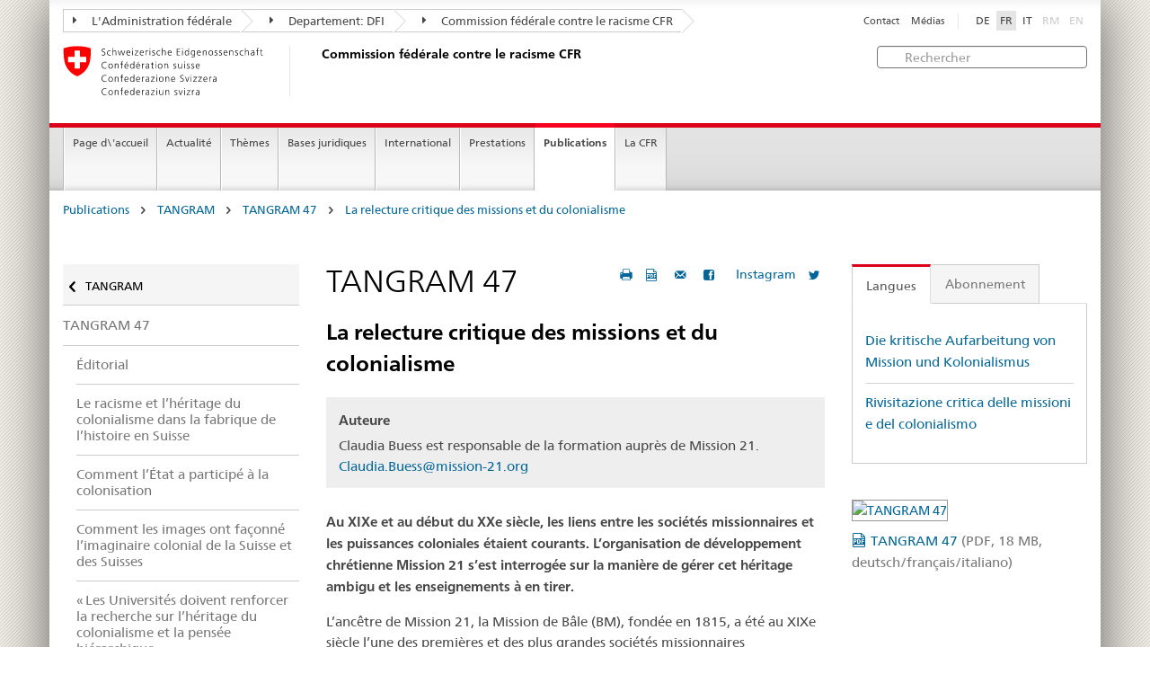

--- FILE ---
content_type: text/html
request_url: https://www.ekr.admin.ch/publications/f902.html
body_size: 11267
content:
<!DOCTYPE HTML>
<!-- GENERATOR - generation.internetal 8.10/EKR2015_2015010702:https://www.ekr.admin.ch:fr:902:20260203055359 -->
<HTML><HEAD>
<title>CFR : TANGRAM 47 - La relecture critique des missions et du colonialisme </title>

<META NAME="publisher" CONTENT="Commission fédérale contre le racisme CFR">
<META NAME="author" CONTENT="Commission fédérale contre le racisme CFR">
<META NAME="copyright" CONTENT="Commission fédérale contre le racisme CFR">
<META NAME="generator" CONTENT="generation.internetal 8.10/EKR2015_2015010702">
<META NAME="description" CONTENT="Au XIXe et au début du XXe siècle, les liens entre les sociétés missionnaires et les puissances coloniales étaient courants. L’organisation de développement chrétienne Mission 21 s’est ...">
<META NAME="robots" content="index,follow">
<META NAME="last-modified" CONTENT="2023-10-11">
<meta property="og:url" content="https://www.ekr.admin.ch/publications/f902.html" />
<meta property="og:type" content="article" />
<meta property="og:title" content="CFR : TANGRAM 47 - La relecture critique des missions et du colonialisme " />
<meta property="og:description" content="Au XIXe et au début du XXe siècle, les liens entre les sociétés missionnaires et les puissances coloniales étaient courants. L’organisation de développement chrétienne Mission 21 s’est ..." />
<META NAME="revisit-after" content="7 days">
<meta name="referrer" content="no-referrer">
<META NAME="language" CONTENT="fr">

<meta charset="utf-8">
<meta http-equiv="X-UA-Compatible" content="IE=edge">
<meta name="viewport" content="width=device-width, initial-scale=1">
<META NAME="language" CONTENT="fr">
<html lang="fr">
<liNK rel="stylesheet" href="/css/vendors.css">
<liNK rel="stylesheet" href="/css/admin.css">
<liNK rel="stylesheet" href="/css/admin_scm_20250612.css">
<style type="text/css">
blockquote::before{content:""}
blockquote::after{content:""}
</style>
<liNK rel="shortcut icon" href="/img/ico/favicon.ico">
<liNK rel="apple-touch-icon" sizes="57x57" href="/img/ico/apple-touch-icon-57x57.png">
<liNK rel="apple-touch-icon" sizes="114x114" href="/img/ico/apple-touch-icon-114x114.png">
<liNK rel="apple-touch-icon" sizes="72x72" href="/img/ico/apple-touch-icon-72x72.png">
<liNK rel="apple-touch-icon" sizes="144x144" href="/img/ico/apple-touch-icon-144x144.png">
<liNK rel="apple-touch-icon" sizes="60x60" href="/img/ico/apple-touch-icon-60x60.png">
<liNK rel="apple-touch-icon" sizes="120x120" href="/img/ico/apple-touch-icon-120x120.png">
<liNK rel="apple-touch-icon" sizes="76x76" href="/img/ico/apple-touch-icon-76x76.png">
<liNK rel="icon" type="image/png" href="/img/ico/favicon-96x96.png" sizes="96x96">
<liNK rel="icon" type="image/png" href="/img/ico/favicon-16x16.png" sizes="16x16">
<liNK rel="icon" type="image/png" href="/img/ico/favicon-32x32.png" sizes="32x32">
<meta name="msapplication-TileColor" content="#ffffff">
<meta name="msapplication-TileImage" content="/img/ico/mstile-144x144.png">
<meta name="msapplication-config" content="/img/ico/browserconfig.xml">
<!--[if lt IE 9]>
<script src="/js/html5shiv.js">
</SCRIPT>
<script src="/js/respond.min.js">
</SCRIPT>
<![endif]-->
<script>
(function(i,s,o,g,r,a,m){i['GoogleAnalyticsObject']=r;i[r]=i[r]||function(){
(i[r].q=i[r].q||[]).push(arguments)},i[r].l=1*new Date();a=s.createElement(o),
m=s.getElementsByTagName(o)[0];a.async=1;a.src=g;m.parentNode.insertBefore(a,m)
})(window,document,'script','https://www.google-analytics.com/analytics.js','ga');
ga('create', 'UA-64852589-1', 'auto');
ga('send', 'pageview');

</SCRIPT>
</head>

<body>
<div class="container container-main">

<header>
<div class="clearfix">
<nav class="navbar treecrumb pull-left">
<h2 class="sr-only">Orientation in the website</h2>
<ul class="nav navbar-nav">
<li class="dropdown">
<a href="https://www.admin.ch/gov/fr/accueil.html?lang=fr" class="dropdown-toggle"><span class="icon icon--right"></span> L'Administration fédérale</a>
</li>
<li class="dropdown">
<a href="https://www.edi.admin.ch/edi/fr/home.html" class="dropdown-toggle"><span class="icon icon--right"></span> Departement: DFI</a>
</li>
<li class="dropdown">
<a href="f100.html" class="dropdown-toggle"><span class="icon icon--right"></span> Commission fédérale contre le racisme CFR</a>
</li>
</ul>
</nav>
<section class="nav-services clearfix">
<h2>La relecture critique des missions et du colonialisme </h2>
<h2 class="sr-only">Language selection</h2>
<nav class="nav-lang">
<ul>
<li><a href="/publikationen/d902.html">DE</a></li>
<li><a class="active" href="/publications/f902.html">FR</a></li>
<li><a href="/pubblicazioni/i902.html">IT</a></li>
<li class="disabled">RM</li>
<li class="disabled">EN</li>
</ul>
</nav>
<nav class="nav-service">
<h2 class="sr-only">Services navigation</h2>
<ul>
<li><a href="/f367.html">Contact</a></li>
<li><a href="/f244.html">Médias</a></li>
</ul>
</nav>
</section>
</div>
<a href="https://www.ekr.admin.ch/page_d'accueil/f112.html" class="brand hidden-xs">
<img src="/img/logo-CH.svg" onerror="this.onerror=null; this.src='/img/logo-CH.png'" alt="Commission fédérale contre le racisme CFR">
<h1>Commission fédérale contre le racisme CFR</h1>
</a>
<form class="form-horizontal form-search pull-right" accept-charset="utf-8" action="/f513.html">
<h2 class="sr-only">Rechercher</h2>
<label for="search-field" class="sr-only">Rechercher:</label>
<input id="search-field" name="search" class="form-control search-field" type="text" placeholder="Rechercher">
</form>
</header>
<nav class="nav-main yamm navbar">
<h2 class="sr-only">Navigation</h2>
<!-- Mobile -->
<section class="nav-mobileSCM">
<div class="table-row">
<div class="nav-mobile-header">
<div class="table-row">
<span class="nav-mobile-logo"><a href="/page_d'accueil/f112.html"><img src="/img/swiss.svg" onerror="this.onerror=null; this.src='/img/swiss.png'" alt="Confederatio Helvetica"></a>
</span>
<a href="/page_d'accueil/f112.html"><h1>Commission fédérale contre le racisme CFR</h1></a>
</a>
</div>
</div>
<div class="table-cell dropdown">
<a href="#" class="nav-mobile-menu dropdown-toggle" data-toggle="dropdown"><span class="icon icon--menu"></span></a>
<div class="drilldown dropdown-menu" role="menu">
<div class="drilldown-container">
<nav class="nav-page-list">
<ul>
<a href="/publications/f108.html" class="icon icon--before icon--less">TANGRAM</a>
<li class=""><a href="/publications/f108/1383.html">TANGRAM 47</a></li>
<ul>
<ul>
<li><a href="/publications/f897.html">Éditorial</a></li>
<li><a href="/publications/f898.html">Le racisme et l’héritage du colonialisme dans la fabrique de l’histoire en Suisse</a></li>
<li><a href="/publications/f899.html">Comment l’État a participé à la colonisation</a></li>
<li><a href="/publications/f900.html">Comment les images ont façonné l’imaginaire colonial de la Suisse et des Suisses </a></li>
<li><a href="/publications/f901.html">« Les Universités doivent renforcer la recherche sur l’héritage du colonialisme et la pensée hiérarchique »</a></li><li class="active"><a href="/publications/f902.html">La relecture critique des missions et du colonialisme </a></li>
<li><a href="/publications/f903.html">Bande dessinée : des missionnaires romands au Mozambique</a></li>
<li><a href="/publications/f904.html">« La décolonisation des musées et des universités, une tâche colossale »</a></li>
<li><a href="/publications/f905.html">Initiative Bénin Suisse</a></li>
<li><a href="/publications/f906.html">Sur les traces du passé colonial de la Suisse</a></li>
<li><a href="/publications/f907.html">Vers la fin de « l’exceptionnalisme » suisse</a></li>
<li><a href="/publications/f908.html">Racisme, sexisme et colonialisme: pour une approche intersectionnelle de la résistance</a></li>
<li><a href="/publications/f909.html">La Ville de Neuchâtel fait la lumière sur son passé colonial</a></li>
<li><a href="/publications/f910.html">Héritage raciste et colonial dans l’espace public genevois</a></li>
<li><a href="/publications/f911.html">Zurich et son histoire coloniale</a></li>
<li><a href="/publications/f912.html">Sur les traces coloniales dans les villes suisses</a></li>
<li><a href="/publications/f913.html">Un site Internet pour découvrir la grande histoire du colonialisme à travers les petites histoires locales</a></li>
</ul>
</ul>
<a href="#" class="yamm-close-bottom"><span class="icon icon--top"></span></a>
</nav>
</div>
</div>
</div>
<div class="table-cell dropdown">
<a href="#" class="nav-mobile-menu dropdown-toggle" data-toggle="dropdown"><span class="icon icon--search"></span></a>
<div class="dropdown-menu" role="menu">
<form class="form">
<h2 class="sr-only">Rechercher</h2>
<label for="search-field-mobile" class="sr-only">Rechercher:</label>
<input id="search-field-mobile" class="form-control" type="text" placeholder="Rechercher">
<span class="icon icon--search"></span>
</form>
</div>
</div>
</div>
</section>
<!-- Non mobile The tab navigation -->
<ul class="nav navbar-nav nav-SCM"><li class="dropdown background_image_none"><a href="/page_d'accueil/f112.html" title="Page d\'accueil">Page d\'accueil</a></li>
<li class="dropdown yamm-fw">
<a href="#" class="dropdown-toggle" data-toggle="dropdown">Actualité</a>
<ul class="dropdown-menu" role="menu">
<li>
<div class="yamm-content container-fluid">
<div class="row">
<div class="col-sm-12"><a href="#" class="yamm-close icon icon--after icon--close pull-right">Fermer</a>
</div>
</div>
<div class="row">
<div class="col-sm-2"><h4><a href="/actualite/f940.html" title="Jubilé">Jubilé</a></h4>
</div>
<div class="col-sm-2"><h4><a href="/actualite/f244.html" title="Communiqués de presse">Communiqués de presse</a></h4>
</div>
<div class="col-sm-2"><h4><a href="/actualite/f109.html" title="Prises de position">Prises de position</a></h4>
</div>
<div class="col-sm-2"><h4><a href="/actualite/f258.html" title="Procédures de consultation">Procédures de consultation</a></h4>
</div>
<div class="col-sm-2"><h4><a href="/actualite/f214.html" title="Manifestations">Manifestations</a></h4>
<ul>
<li><a href="/actualite/f541.html" title="Campagnes">Campagnes</a></li>
<li><a href="/actualite/f579.html" title="Semaine contre le racisme">Semaine contre le racisme</a></li>
<li><a href="/actualite/f230.html" title="Colloques">Colloques</a></li>
</ul>
</div>
</div>
</p><p><br>
<a href="#" class="yamm-close-bottom"><span class="icon icon--top"></span></a>
</div>
</li>
</ul>
</li>
<li class="dropdown yamm-fw">
<a href="#" class="dropdown-toggle" data-toggle="dropdown">Thèmes</a>
<ul class="dropdown-menu" role="menu">
<li>
<div class="yamm-content container-fluid">
<div class="row">
<div class="col-sm-12"><a href="#" class="yamm-close icon icon--after icon--close pull-right">Fermer</a>
</div>
</div>
<div class="row">
<div class="col-sm-2"><h4><a href="/themes/f260.html" title="Définitions">Définitions</a></h4>
<ul>
<li><a href="/themes/f123.html" title="Racisme">Racisme</a></li>
<li><a href="/themes/f502.html" title="Discrimination">Discrimination</a></li>
<li><a href="/themes/f125.html" title="Antisémitisme">Antisémitisme</a></li>
<li><a href="/themes/f126.html" title="Hostilité envers les musulmans ">Hostilité envers les musulmans </a></li>
<li><a href="/themes/f127.html" title="Racisme anti-Noirs">Racisme anti-Noirs</a></li>
<li><a href="/themes/f129.html" title="Antitsiganisme">Antitsiganisme</a></li>
<li><a href="/themes/f128.html" title="Xénophobie">Xénophobie</a></li>
</ul>
</div>
<div class="col-sm-2"><h4><a href="/themes/f133.html" title="Domaines de vie">Domaines de vie</a></h4>
<ul>
<li><a href="/themes/f134.html" title="Monde du travail">Monde du travail</a></li>
<li><a href="/themes/f135.html" title="Logement">Logement</a></li>
<li><a href="/themes/f140.html" title="Services publics et privés">Services publics et privés</a></li>
<li><a href="/themes/f136.html" title="Loisirs">Loisirs</a></li>
<li><a href="/themes/f137.html" title="Espace public">Espace public</a></li>
<li><a href="/themes/f139.html" title="Médias et internet">Médias et internet</a></li>
<li><a href="/themes/f141.html" title="Naturalisation">Naturalisation</a></li>
</ul>
</div>
</div>
</p><p><br>
<a href="#" class="yamm-close-bottom"><span class="icon icon--top"></span></a>
</div>
</li>
</ul>
</li>
<li class="dropdown yamm-fw">
<a href="#" class="dropdown-toggle" data-toggle="dropdown">Bases juridiques</a>
<ul class="dropdown-menu" role="menu">
<li>
<div class="yamm-content container-fluid">
<div class="row">
<div class="col-sm-12"><a href="#" class="yamm-close icon icon--after icon--close pull-right">Fermer</a>
</div>
</div>
<div class="row">
<div class="col-sm-2"><h4><a href="/bases_juridiques/f144.html" title="Droit international public">Droit international public</a></h4>
<ul>
<li><a href="/bases_juridiques/f160.html" title="Procédure de communication individuelle">Procédure de communication individuelle</a></li>
</ul>
</div>
<div class="col-sm-2"><h4><a href="/bases_juridiques/f601.html" title="Droit constitutionnel">Droit constitutionnel</a></h4>
</div>
<div class="col-sm-2"><h4><a href="/bases_juridiques/f154.html" title="Droit pénal">Droit pénal</a></h4>
<ul>
<li><a href="/bases_juridiques/f155.html" title="Contexte">Contexte</a></li>
<li><a href="/bases_juridiques/f559.html" title="Pourquoi avons-nous besoin de la norme anti-discrimination?">Pourquoi avons-nous besoin de la norme anti-discrimination?</a></li>
<li><a href="/bases_juridiques/f181.html" title="FAQ">FAQ</a></li>
</ul>
</div>
<div class="col-sm-2"><h4><a href="/bases_juridiques/f507.html" title="Droit civil">Droit civil</a></h4>
</div>
<div class="col-sm-2"><h4><a href="/bases_juridiques/f264.html" title="Protection juridique">Protection juridique</a></h4>
<ul>
<li><a href="/bases_juridiques/f266.html" title="Possibilité de recours au CERD ">Possibilité de recours au CERD </a></li>
</ul>
</div>
</div>
</p><p><br>
<a href="#" class="yamm-close-bottom"><span class="icon icon--top"></span></a>
</div>
</li>
</ul>
</li>
<li class="dropdown yamm-fw">
<a href="#" class="dropdown-toggle" data-toggle="dropdown">International</a>
<ul class="dropdown-menu" role="menu">
<li>
<div class="yamm-content container-fluid">
<div class="row">
<div class="col-sm-12"><a href="#" class="yamm-close icon icon--after icon--close pull-right">Fermer</a>
</div>
</div>
<div class="row">
<div class="col-sm-2"><h4><a href="/international/f232.html" title="ONU">ONU</a></h4>
<ul>
<li><a href="/international/f607.html" title="Recommandations du CERD">Recommandations du CERD</a></li>
</ul>
</div>
<div class="col-sm-2"><h4><a href="/international/f234.html" title="Conseil de l’Europe">Conseil de l’Europe</a></h4>
<ul>
<li><a href="/international/f609.html" title="Recommandations de l'ECRI">Recommandations de l'ECRI</a></li>
</ul>
</div>
<div class="col-sm-2"><h4><a href="/international/f237.html" title="OSCE">OSCE</a></h4>
</div>
</div>
</p><p><br>
<a href="#" class="yamm-close-bottom"><span class="icon icon--top"></span></a>
</div>
</li>
</ul>
</li>
<li class="dropdown yamm-fw">
<a href="#" class="dropdown-toggle" data-toggle="dropdown">Prestations</a>
<ul class="dropdown-menu" role="menu">
<li>
<div class="yamm-content container-fluid">
<div class="row">
<div class="col-sm-12"><a href="#" class="yamm-close icon icon--after icon--close pull-right">Fermer</a>
</div>
</div>
<div class="row">
<div class="col-sm-2"><h4><a href="/prestations/f384.html" title="Agenda politique du racisme">Agenda politique du racisme</a></h4>
<ul>
<li><a href="/prestations/f546.html" title="Session d'automne 2025">Session d'automne 2025</a></li>
<li><a href="/prestations/f545.html" title="Session spéciale 2025">Session spéciale 2025</a></li>
<li><a href="/prestations/f543.html" title="Session d'été 2025">Session d'été 2025</a></li>
<li><a href="/prestations/f526.html" title="Session de printemps 2025">Session de printemps 2025</a></li>
<li><a href="/prestations/f544.html" title="Session d'hiver 2024">Session d'hiver 2024</a></li>
</ul>
</div>
<div class="col-sm-2"><h4><a href="/prestations/f269.html" title="Recueil de cas juridiques">Recueil de cas juridiques</a></h4>
<ul>
<li><a href="/prestations/f272.html" title="Vue d’ensemble statistique">Vue d’ensemble statistique</a></li>
<li><a href="/prestations/f373.html" title="Recherche">Recherche</a></li>
<li><a href="/prestations/f509.html" title="Aide">Aide</a></li>
</ul>
</div>
<div class="col-sm-2"><h4><a href="/prestations/f508.html" title="Conseils juridiques">Conseils juridiques</a></h4>
<ul>
<li><a href="/prestations/f838.html" title="Guide juridique en ligne">Guide juridique en ligne</a></li>
</ul>
</div>
<div class="col-sm-2"><h4><a href="/prestations/f259.html" title="Réseau de centres de conseil pour les victimes du racisme">Réseau de centres de conseil pour les victimes du racisme</a></h4>
</div>
<div class="col-sm-2"><h4><a href="/prestations/f420.html" title="Médiation">Médiation</a></h4>
</div>
</div>
</p><p><br>
<a href="#" class="yamm-close-bottom"><span class="icon icon--top"></span></a>
</div>
</li>
</ul>
</li>
<li class="dropdown yamm-fw current">
<a href="#" class="dropdown-toggle" data-toggle="dropdown">Publications</a>
<ul class="dropdown-menu" role="menu">
<li>
<div class="yamm-content container-fluid">
<div class="row">
<div class="col-sm-12"><a href="#" class="yamm-close icon icon--after icon--close pull-right">Fermer</a>
</div>
</div>
<div class="row">
<div class="col-sm-2"><h4><a href="/publications/f108.html" title="TANGRAM">TANGRAM</a></h4>
<ul>
<li><a href="/publications/f548.html" title="Abonnement TANGRAM">Abonnement TANGRAM</a></li>
</ul>
</div>
<div class="col-sm-2"><h4><a href="/publications/f107.html" title="Études">Études</a></h4>
</div>
<div class="col-sm-2"><h4><a href="/publications/f839.html" title="Dossiers thématiques">Dossiers thématiques</a></h4>
</div>
<div class="col-sm-2"><h4><a href="/publications/f602.html" title="Monitorage national">Monitorage national</a></h4>
</div>
<div class="col-sm-2"><h4><a href="/publications/f110.html" title="Rapports annuels">Rapports annuels</a></h4>
</div>
<div class="col-sm-2 clearboth"><h4><a href="/publications/f892.html" title="Newsletter de la CFR">Newsletter de la CFR</a></h4>
</div>
<div class="col-sm-2"><h4><a href="/publications/f119.html" title="Autres publications">Autres publications</a></h4>
</div>
</div>
</p><p><br>
<a href="#" class="yamm-close-bottom"><span class="icon icon--top"></span></a>
</div>
</li>
</ul>
</li>
<li class="dropdown yamm-fw">
<a href="#" class="dropdown-toggle" data-toggle="dropdown">La CFR</a>
<ul class="dropdown-menu" role="menu">
<li>
<div class="yamm-content container-fluid">
<div class="row">
<div class="col-sm-12"><a href="#" class="yamm-close icon icon--after icon--close pull-right">Fermer</a>
</div>
</div>
<div class="row">
<div class="col-sm-2"><h4><a href="/la_cfr/f598.html" title="Portrait">Portrait</a></h4>
</div>
<div class="col-sm-2"><h4><a href="/la_cfr/f159.html" title="Mandat">Mandat</a></h4>
</div>
<div class="col-sm-2"><h4><a href="/la_cfr/f599.html" title="Domaines d'activités prioritaires">Domaines d'activités prioritaires</a></h4>
</div>
<div class="col-sm-2"><h4><a href="/la_cfr/f291.html" title="Composition">Composition</a></h4>
</div>
<div class="col-sm-2"><h4><a href="/la_cfr/f292.html" title="Secrétariat">Secrétariat</a></h4>
</div>
<div class="col-sm-2 clearboth"><h4><a href="https://portal.collab.admin.ch/sites/301-e-collaboration/SitePages/Homepage.aspx" title="e-collaboration" target="_blank">e-collaboration</a></h4>
</div>
<div class="col-sm-2"><h4><a href="/la_cfr/f367.html" title="Contact">Contact</a></h4>
</div>
</div>
</p><p><br>
<a href="#" class="yamm-close-bottom"><span class="icon icon--top"></span></a>
</div>
</li>
</ul>
</li>
</ul>
</nav>
<section class="nav-SCM-print">
Page d\'accueil | Actualité | Thèmes | Bases juridiques | International | Prestations | <b>Publications</b> | La CFR
</section>
<div class="container-fluid">
<div class="row">
<div class="col-sm-12">
<ol class="breadcrumb">
<li><a href="/publications/f113.html">Publications</a></li> <span class="icon icon--greater"></span>
<li><a href="/publications/f108.html">TANGRAM</a></li> <span class="icon icon--greater"></span>
<li><a href="/publications/f108/1383.html">TANGRAM 47</a></li> <span class="icon icon--greater"></span>
<li><a href="/publications/f902.html">La relecture critique des missions et du colonialisme </a></li>
</ol>
</div>
</div>
</div>
<br>
<div class="container-fluid">
<div class="row">
<div class="col-sm-8 col-sm-push-4 col-md-9 col-md-push-3">
<div class="row">
<div class="col-md-8">
<div class="list-group" style="float:right; width:60%; height:20px">
<div class="DIVexports">
<a class="icon icon--before icon--twitter pull-right marginleft10" href="https://twitter.com/share?url=https://www.ekr.admin.ch/publications/f902.html" target="_blank"></a>
<a class="icon icon--before icon--instagram pull-right marginleft10" href="https://www.instagram.com/ekr_cfr/" target="_blank" title="">Instagram</a>
<a class="icon icon--before icon--facebook pull-right marginleft10" href="https://www.facebook.com/sharer.php?u=https://www.ekr.admin.ch/publications/f902.html" target="_blank"></a>
<a href="mailto:Insérer adresse e-mail?subject=Insérer adresse e-mail&body=Voici une page tirée de la revue TANGRAM qui pourrait vous intéresser:%0d%0a%0d%0aLa relecture critique des missions et du colonialisme %0d%0ahttps://www.ekr.admin.ch/f902.html%0d%0a%0d%0aLa Commission fédérale contre le racisme (CFR) publie deux fois par an TANGRAM, une revue spécialisée dans l’étude et l’analyse du racisme en Suisse. " class="icon icon--before icon--message pull-right marginleft10" title="Envoyer par e-mail"></a>
<a href="/pdf/TANGRAM_47.pdf#page=52" target="_blank" class="icon icon--before icon--pdf pull-right marginleft10" title="PDF"></a>
<a href="#" onclick="window.print()" class="icon icon--before icon--print pull-right"></a>
</div>
</div>
<h1>TANGRAM 47</h1><h1 class="h1_tangram">La relecture critique des missions et du colonialisme </h1><div style="padding: 1em 1em 0.1em 1em; background:#eeeeee; margin-bottom:1.8em"><p style="margin-bottom:5px"><b>Auteure</b></p><p>Claudia Buess est responsable de la formation auprès de Mission 21. <a href="mailto:Claudia.Buess@mission-21.org" onmouseover="window.status='Claudia.Buess@mission-21.org';" onMouseOut="window.status=''">Claudia.Buess@mission-21.org</a><p>
</div><p class="lead">Au XIXe et au début du XXe siècle, les liens entre les sociétés missionnaires et les puissances coloniales étaient courants. L’organisation de développement chrétienne Mission 21 s’est interrogée sur la manière de gérer cet héritage ambigu et les enseignements à en tirer.</p><div class="clearboth"><p>L’ancêtre de Mission 21, la Mission de Bâle (BM), fondée en 1815, a été au XIXe siècle l’une des premières et des plus grandes sociétés missionnaires évangéliques d’Europe et a édifié des églises chrétiennes dans divers pays d’Afrique et d’Asie. Afin d’apporter des réponses pour le temps présent, nous avons voulu porter un regard nuancé sur ce passé complexe.</p><p>L’histoire de l’activité missionnaire européenne dans le monde montre autant d’exemples de rencontre respectueuse que d’arrogance eurocentriste, voire de comportement raciste. La relation complexe entre missions et colonialisme a varié tant en fonction du contexte historique et géographique que de l’attitude individuelle des acteurs. Par exemple, vers 1828, la BM entendait étendre ses efforts missionnaires sur la Côte-de-l’Or, l’actuel Ghana, jusque dans le royaume Ashanti à l’intérieur du pays (1). Elle n’a guère eu de succès au départ (2) et espérait que l’empire britannique ne se contenterait pas de coloniser la côte du Ghana, mais aussi l’intérieur du pays, protégeant ainsi les nouvelles communautés chrétiennes. Elle a même envoyé en 1865 le missionnaire Elias Schrenk comme lobbyiste à la Chambre des communes, mais sans succès. Ce n’est qu’après de longs troubles guerriers que les Britanniques, en 1874, ont vaincu le roi Ashanti et établi formellement leur domination coloniale à l’intérieur des terres de la Côte-de-l’Or. Cette défaite a été traumatisante pour les Ashanti et leur empire fédéré s’est morcelé en provinces locales, certaines indépendantes, comme la province du Kwawu, qui autorisa la BM à exercer son activité missionnaire sur son territoire, au centre de l’actuel Ghana.</p><p>Cet exemple illustre la forte imbrication qui existait, au XIXe et au début du XXe siècle, entre les sociétés missionnaires et les puissances coloniales, les missionnaires profitant de la sécurité et de la stabilité des structures de pouvoir coloniales. Les missions et les États coloniaux pouvaient poursuivre leurs objectifs sans soutien réciproque, mais la coopération offrait tant aux unes qu’aux autres de plus grands avantages. On voit ici que la BM n’a sollicité la protection de l’empire britannique que lorsque l’évangélisation des autochtones s’est heurtée à la résistance des Ashanti. On voit aussi à quel point elle disposait d’un bon réseau international, y compris sur le plan politique, puisqu’elle a même pu défendre devant la Chambre des communes britannique ses intérêts de société missionnaire suisse. Selon l’historien Peter Haenger, les missionnaires étaient « conscients de l’alliance contre-nature de la Bible et des canons [...], mais n’en éprouvaient pas la moindre culpabilité ». Ils se voyaient, notamment, comme le visage moral de la colonisation. </p>
</div>
<div class="div-h2"><h4>Mission de conversion et de civilisation</h4>
</div><div class="clearboth"><p>Comme beaucoup d’autres, la Mission de Bâle s’était aussi donné pour la Côte-de-l’Or une mission civilisatrice. En particulier, l’« éducation au travail » que pratiquaient les missionnaires était censée transmettre les valeurs de la civilisation chrétienne. Une conversion au christianisme, considéré comme un niveau de civilisation supérieur, n’était selon eux possible qu’en lien avec une vie « laborieuse » et abstinente suivant les préceptes des sociétés missionnaires, qui prônaient également des valeurs telles que la propreté, la morale, la décence vestimentaire, une répartition donnée des rôles entre les sexes, etc. Les missionnaires agissaient en représentants convaincus d’une religion et d’une culture protestantes propres à l’Europe de l’Ouest, qu’ils jugeaient supérieures. Leur enseignement scolaire fondé sur la Bible était, entre autres, un outil essentiel pour convertir le plus rapidement possible les écoliers au christianisme. Selon l’historienne Karolin Wetjen, mission de conversion et mission de civilisation étaient pratiquement indissociables et véhiculaient des valeurs spécifiquement chrétiennes et européennes.</p><p>En contrepartie, l’éducation scolaire missionnaire, qui transmettait des compétences de base européennes comme la lecture et l’écriture, a permis à la population indigène de s’élever socialement au sein des structures administratives coloniales, dans le commerce international ou dans l’industrie coloniale. Les écoles missionnaires ont en définitive donné naissance à une classe d’intellectuels, dont les représentants se sont révoltés contre le colonialisme et ont conduit au XXe siècle leur pays à l’indépendance (on peut citer, comme exemples célèbres, Nelson Mandela ou Kwame Nkrumah). L’action missionnaire apparaît donc clairement ambivalente. </p>
</div>
<div class="div-h2"><h4>Documentation des cultures locales</h4>
</div><div class="clearboth"><p>Il existe aussi de nombreux exemples de rencontre respectueuse, notamment dans le domaine du transfert culturel : les missionnaires ont documenté les sociétés et les cultures locales par les écrits et la photographie. Anna Wuhrmann, active au Cameroun pour la BM de 1911 à 1915, est une de ces photographes ayant fait preuve de respect. Sur la Côte-de-l’Or comme dans de nombreuses autres régions, les missionnaires ont rédigé avec leurs collaborateurs locaux des traductions de la Bible en langues indigènes ainsi que des dictionnaires de langues transmises oralement. D’un point de vue actuel, ils ont ainsi contribué de façon déterminante à la transmission du savoir (oral) sur les biens culturels matériels et immatériels de ces peuples. Les photographies et autres documents historiques de la BM, que Mission 21 conserve dans ses archives de recherche, sont, pour de nombreux chercheurs de pays d’Afrique et d’Asie, des sources écrites et visuelles – très convoitées en raison de leur rareté – de leur propre histoire.</p><p>Cependant, là aussi, l’histoire révèle toute son ambivalence et sa complexité. Car les rapports réguliers que les missionnaires rédigent par la suite à Bâle pour solliciter des dons et qui sont diffusés dans des revues et des tracts destinés au public germanophone font certes état de pays et de sociétés inconnus, mais ils sont souvent écrits dans une perspective eurocentriste et présentent le missionnaire blanc chrétien, sa culture et sa religion comme supérieurs. Nous trouvons des jugements de valeur de ce type, ou des dévalorisations de l’autre, cet « inconnu », dans les revues missionnaires historiques, qui opposaient par exemple les chrétiens aux « païens » ou les « civilisés » à ceux qui ne le seraient pas. Ces publications diffusaient parfois des représentations discriminatoires et racistes des personnes issues de cultures extra-européennes. On y trouve aussi des descriptions dévalorisantes de croyances, de structures sociales et de pratiques culturelles locales qu’il importerait de remplacer par la foi chrétienne. C’est là une forme d’impérialisme culturel qui, à partir du milieu du XIXe siècle, a trouvé une autre expression dans ce qu’il est convenu d’appeler le racisme scientifique. Quand bien même les missionnaires défendaient des opinions largement répandues à l’époque, nous avons à cet égard, en tant qu’ancienne société missionnaire, une douloureuse responsabilité historique envers nos partenaires dans les régions concernées. Car les effets structurels de cette distinction discriminatoire entre l’« Occident » et le « reste du monde » se font sentir aujourd’hui encore.</p>
</div>
<div class="div-h2"><h4>Dialogue avec les chercheurs africains et asiatiques</h4>
</div><div class="clearboth"><p>Mission 21 estime qu’il est de sa responsabilité d’analyser scientifiquement cet héritage historique et de réfléchir de façon transparente à sa signification présente. Par sa gestion des archives de la Mission de Bâle, Mission 21 apporte depuis des décennies une importante contribution à la recherche sur les effets culturels, sociaux et politiques de l’activité missionnaire dans le monde, comme en témoigne une longue liste de travaux de recherche réalisés sur tous les continents.</p><p>À partir de 2021, Mission 21 a organisé en outre une série de webinaires publics proposant une analyse scientifique critique de l’histoire complexe et de l’héritage de la Mission de Bâle dans le contexte du colonialisme (cf. <a href="http://www.mission-21" target="_blank">www.mission-21</a>.org/mission-colonialism-revisited). À cet égard, le dialogue avec les chercheurs des anciennes régions missionnaires d’Afrique et d’Asie est essentiel pour comprendre comment les structures de pouvoir inégalitaires, le racisme et la discrimination ont été façonnés historiquement et persistent aujourd’hui encore dans les relations avec nos organisations partenaires en Afrique, en Asie et en Amérique latine. Il importe qu’il en résulte un processus d’apprentissage et d’action qui ne répète pas les erreurs du passé, mais renforce les indéniables aspects positifs du travail missionnaire réalisé par le passé, tels que les échanges entre les cultures et la solidarité planétaire.</p><p>Telle est notre approche, en tant que communauté d’apprentissage internationale, dans des forums d’échange sur des sujets tels que les déséquilibres de pouvoir dans la coopération au développement ou le racisme dans l’Église. Elle implique aussi de réfléchir à notre position privilégiée d’employés blancs, en majorité européens, d’une ONG issue d’un pays occidental industrialisé, qui profite également de l’exploitation économique et culturelle des sociétés du Sud. C’est par un dialogue continu que nous pourrons nous rapprocher de notre but, celui de sociétés pacifiques et inclusives pour un développement durable, conformément aux objectifs de l’ONU (ODD 16+). À cette fin, il est essentiel d’entretenir des relations équitables et durables avec nos partenaires des pays d’Afrique, d’Asie et d’Amérique latine. </p>
</div>
<div class="div-h2"><h4>Bibliographie</h4>
</div><div class="clearboth"><p>Haenger, Peter. Die Basler Mission im Spannungsbereich afrikanischer Integrationsversuche und europäischer Kolonialpolitik. 1989.</p><p>Wetjen, Karolin. Mission und Zivilisierung. Koloniale Grenzziehungen des Religiösen um 1900. Referat am Webinar von Mission 21. 19.5.2022</p><p><a href="https://www.mission-21.org/fileadmin/Webseite_Mission_21/Bildungsangebot/Veranstaltungen_Archiv/Mission_und_Zivilisierung.pdf" target="_blank">https://www.mission-21.org/fileadmin/Webseite_Mission_21/Bildungsangebot/Veranstaltungen_Archiv/Mission_und_Zivilisierung.pdf</a></p><p><a href="https://www.mission-21.org/was-wir-tun/forschung/forschungsarchiv/" target="_blank">https://www.mission-21.org/was-wir-tun/forschung/forschungsarchiv/</a> </p>
</div>
<div class="div-h2"><h4>Notes</h4>
</div><div class="clearboth"><p>(1) Les Ashanti formaient alors depuis deux siècles en Afrique de l’Ouest un empire fédérant 60 villes-États, dont le chef suprême était l’Asantehene, ou roi des Ashanti. Ils résistèrent à l’invasion de la couronne britannique.</p><p>(2) Le roi Ashanti et nombre de ses princes ont vu dans la mission une influence culturelle étrangère, car la doctrine missionnaire prônait l’abolition de la polygamie, de l’esclavage et des mises à mort rituelles, ce qui aurait bouleversé de fond en comble le système juridique et économique de la société Ashanti. Néanmoins, certains autochtones se sont convertis au christianisme et se sont regroupés en paroisses chrétiennes.</p>
</div>
<div class="clearboth paddingtop25px">
<p><small><a href="#" class="icon icon--before icon--power">Début de la page</a></small></p>
</div>
</div>
<div class="col-md-4">
<ul class="nav nav-tabs">
<li class="active"><a href="#tab" data-toggle="tab">Langues</a></li>
<li><a href="/publications/f548.html">Abonnement</a></li>
</ul>
<div class="tab-content tab-border">
<p class="margintop06"><a href="/d902.html" title="Die kritische Aufarbeitung von Mission und Kolonialismus ">Die kritische Aufarbeitung von Mission und Kolonialismus </a><hr><p class="margintop06"><a href="/i902.html" title="Rivisitazione critica delle missioni e del colonialismo ">Rivisitazione critica delle missioni e del colonialismo </a>
</div>
<br>
<figure><div style="width:50%">
<a href="/pdf/TANGRAM_47.pdf#page=52" target="_blank"><img src="/abbc/2023_TANGRAM_Cover.png" title="Cover_TANGRAM_41.jpg" alt="TANGRAM 47" class="shop-detail-image"></a>
</div>
<p class="margintop06"><span class="text-dimmed lineheight16"> <a href="/pdf/TANGRAM_47.pdf#page=52" class="icon icon--before icon--pdf lineheight16" target="_blank">TANGRAM 47 <span class="text-dimmed lineheight16">(PDF, 18 MB, deutsch/fran&ccedil;ais/italiano)</span></a></span></a>
</p></figure>
</div>
</div>
</div>
<div class="col-sm-4 col-sm-pull-8 col-md-3 col-md-pull-9 drilldown">
<div class="drilldown-container">
<nav class="nav-page-list">
<a href="#" class="icon icon--before icon--less visible-xs">Back to parent</a>
<a href="/publications/f108.html"
class="icon icon--before icon--less upmenu"> TANGRAM</a>
<ul>
<li class=""><a href="/publications/f108/1383.html">TANGRAM 47</a></li>
<ul class="einzug">
<li><a href="/publications/f897.html">Éditorial</a></li>
<li><a href="/publications/f898.html">Le racisme et l’héritage du colonialisme dans la fabrique de l’histoire en Suisse</a></li>
<li><a href="/publications/f899.html">Comment l’État a participé à la colonisation</a></li>
<li><a href="/publications/f900.html">Comment les images ont façonné l’imaginaire colonial de la Suisse et des Suisses </a></li>
<li><a href="/publications/f901.html">« Les Universités doivent renforcer la recherche sur l’héritage du colonialisme et la pensée hiérarchique »</a></li><li class="active"><a href="/publications/f902.html">La relecture critique des missions et du colonialisme </a></li>
<li><a href="/publications/f903.html">Bande dessinée : des missionnaires romands au Mozambique</a></li>
<li><a href="/publications/f904.html">« La décolonisation des musées et des universités, une tâche colossale »</a></li>
<li><a href="/publications/f905.html">Initiative Bénin Suisse</a></li>
<li><a href="/publications/f906.html">Sur les traces du passé colonial de la Suisse</a></li>
<li><a href="/publications/f907.html">Vers la fin de « l’exceptionnalisme » suisse</a></li>
<li><a href="/publications/f908.html">Racisme, sexisme et colonialisme: pour une approche intersectionnelle de la résistance</a></li>
<li><a href="/publications/f909.html">La Ville de Neuchâtel fait la lumière sur son passé colonial</a></li>
<li><a href="/publications/f910.html">Héritage raciste et colonial dans l’espace public genevois</a></li>
<li><a href="/publications/f911.html">Zurich et son histoire coloniale</a></li>
<li><a href="/publications/f912.html">Sur les traces coloniales dans les villes suisses</a></li>
<li><a href="/publications/f913.html">Un site Internet pour découvrir la grande histoire du colonialisme à travers les petites histoires locales</a></li>
</ul>
</ul>
</nav>
</div>
</div>
</div>
</div>
<footer>
<div class="container-fluid footer-service">
<nav>
<ul>
<a href="/publications/f108.html" class="icon icon--before icon--less">TANGRAM</a>
<li class=""><a href="/publications/f108/1383.html">TANGRAM 47</a></li>
<ul>
<ul>
<li><a href="/publications/f897.html">Éditorial</a></li>
<li><a href="/publications/f898.html">Le racisme et l’héritage du colonialisme dans la fabrique de l’histoire en Suisse</a></li>
<li><a href="/publications/f899.html">Comment l’État a participé à la colonisation</a></li>
<li><a href="/publications/f900.html">Comment les images ont façonné l’imaginaire colonial de la Suisse et des Suisses </a></li>
<li><a href="/publications/f901.html">« Les Universités doivent renforcer la recherche sur l’héritage du colonialisme et la pensée hiérarchique »</a></li><li class="active"><a href="/publications/f902.html">La relecture critique des missions et du colonialisme </a></li>
<li><a href="/publications/f903.html">Bande dessinée : des missionnaires romands au Mozambique</a></li>
<li><a href="/publications/f904.html">« La décolonisation des musées et des universités, une tâche colossale »</a></li>
<li><a href="/publications/f905.html">Initiative Bénin Suisse</a></li>
<li><a href="/publications/f906.html">Sur les traces du passé colonial de la Suisse</a></li>
<li><a href="/publications/f907.html">Vers la fin de « l’exceptionnalisme » suisse</a></li>
<li><a href="/publications/f908.html">Racisme, sexisme et colonialisme: pour une approche intersectionnelle de la résistance</a></li>
<li><a href="/publications/f909.html">La Ville de Neuchâtel fait la lumière sur son passé colonial</a></li>
<li><a href="/publications/f910.html">Héritage raciste et colonial dans l’espace public genevois</a></li>
<li><a href="/publications/f911.html">Zurich et son histoire coloniale</a></li>
<li><a href="/publications/f912.html">Sur les traces coloniales dans les villes suisses</a></li>
<li><a href="/publications/f913.html">Un site Internet pour découvrir la grande histoire du colonialisme à travers les petites histoires locales</a></li>
</ul>
<li><a href="/f367.html">Contact</a></li>
<li><a href="/f244.html">Médias</a></li>
</ul>
</nav>
</div>
<div class="site-map">
<a href="#site-map" data-target="#site-map" data-toggle="collapse" class="site-map-toggle collapsed">Sitemap</a>
<script src="/js/polyfills.min.js">
</SCRIPT>
<div class="container-fluid" id="site-map">
<div class="col-sm-3 col-md-2_5">
<a href="/actualite/f596.html"><h3>Actualité</h3></a>
<ul class="list-unstyled"><li class="margintop03"><a href="/actualite/f940.html" title="Jubilé">Jubilé</a></li><li class="margintop03"><a href="/actualite/f244.html" title="Communiqués de presse">Communiqués de presse</a></li><li class="margintop03"><a href="/actualite/f109.html" title="Prises de position">Prises de position</a></li><li class="margintop03"><a href="/actualite/f258.html" title="Procédures de consultation">Procédures de consultation</a></li><li class="margintop03"><a href="/actualite/f214.html" title="Manifestations">Manifestations</a></li>
</ul>
</div><div class="col-sm-3 col-md-2_5">
<a href="/themes/f501.html"><h3>Thèmes</h3></a>
<ul class="list-unstyled"><li class="margintop03"><a href="/themes/f260.html" title="Définitions">Définitions</a></li><li class="margintop03"><a href="/themes/f133.html" title="Domaines de vie">Domaines de vie</a></li>
</ul>
</div><div class="col-sm-3 col-md-2_5">
<a href="/bases_juridiques/f142.html"><h3>Bases juridiques</h3></a>
<ul class="list-unstyled"><li class="margintop03"><a href="/bases_juridiques/f144.html" title="Droit international public">Droit international public</a></li><li class="margintop03"><a href="/bases_juridiques/f601.html" title="Droit constitutionnel">Droit constitutionnel</a></li><li class="margintop03"><a href="/bases_juridiques/f154.html" title="Droit pénal">Droit pénal</a></li><li class="margintop03"><a href="/bases_juridiques/f507.html" title="Droit civil">Droit civil</a></li><li class="margintop03"><a href="/bases_juridiques/f264.html" title="Protection juridique">Protection juridique</a></li>
</ul>
</div><div class="col-sm-3 col-md-2_5">
<a href="/international/f231.html"><h3>International</h3></a>
<ul class="list-unstyled"><li class="margintop03"><a href="/international/f232.html" title="ONU">ONU</a></li><li class="margintop03"><a href="/international/f234.html" title="Conseil de l’Europe">Conseil de l’Europe</a></li><li class="margintop03"><a href="/international/f237.html" title="OSCE">OSCE</a></li>
</ul>
</div><div class="col-sm-3 col-md-2_5">
<a href="/prestations/f114.html"><h3>Prestations</h3></a>
<ul class="list-unstyled"><li class="margintop03"><a href="/prestations/f384.html" title="Agenda politique du racisme">Agenda politique du racisme</a></li><li class="margintop03"><a href="/prestations/f269.html" title="Recueil de cas juridiques">Recueil de cas juridiques</a></li><li class="margintop03"><a href="/prestations/f508.html" title="Conseils juridiques">Conseils juridiques</a></li><li class="margintop03"><a href="/prestations/f259.html" title="Réseau de centres de conseil pour les victimes du racisme">Réseau de centres de conseil pour les victimes du racisme</a></li><li class="margintop03"><a href="/prestations/f420.html" title="Médiation">Médiation</a></li>
</ul>
</div><div class="col-sm-3 col-md-2_5">
<a href="/publications/f113.html"><h3>Publications</h3></a>
<ul class="list-unstyled"><li class="margintop03"><a href="/publications/f108.html" title="TANGRAM">TANGRAM</a></li><li class="margintop03"><a href="/publications/f107.html" title="Études">Études</a></li><li class="margintop03"><a href="/publications/f839.html" title="Dossiers thématiques">Dossiers thématiques</a></li><li class="margintop03"><a href="/publications/f602.html" title="Monitorage national">Monitorage national</a></li><li class="margintop03"><a href="/publications/f110.html" title="Rapports annuels">Rapports annuels</a></li><li class="margintop03"><a href="/publications/f892.html" title="Newsletter de la CFR">Newsletter de la CFR</a></li><li class="margintop03"><a href="/publications/f119.html" title="Autres publications">Autres publications</a></li>
</ul>
</div><div class="col-sm-3 col-md-2_5">
<a href="/la_cfr/f594.html"><h3>La CFR</h3></a>
<ul class="list-unstyled"><li class="margintop03"><a href="/la_cfr/f598.html" title="Portrait">Portrait</a></li><li class="margintop03"><a href="/la_cfr/f159.html" title="Mandat">Mandat</a></li><li class="margintop03"><a href="/la_cfr/f599.html" title="Domaines d'activités prioritaires">Domaines d'activités prioritaires</a></li><li class="margintop03"><a href="/la_cfr/f291.html" title="Composition">Composition</a></li><li class="margintop03"><a href="/la_cfr/f292.html" title="Secrétariat">Secrétariat</a></li><li class="margintop03"><a href="https://portal.collab.admin.ch/sites/301-e-collaboration/SitePages/Homepage.aspx" title="e-collaboration" target="_blank">e-collaboration</a></li><li class="margintop03"><a href="/la_cfr/f367.html" title="Contact">Contact</a></li>
</ul>
</div>
</div>
</div>
<div class="container-fluid" id="footinfo">
<h3>Restez informé</h3>
<nav class="links-social">
<ul>
<li><a class="icon icon--before icon--twitter" href="https://twitter.com/ekrcfr" target="_blank">Twitter</a></li>
<li><a class="icon icon--before icon--instagram" href="https://www.instagram.com/ekr_cfr/" target="_blank" title="" style="margin-left:0"><img src="/abbbg/icon-s-instagram.png" style="padding:0; margin:0 5px 0 -7px; width:13px">Instagram</a>
<li><a class="icon icon--before icon--facebook" href="https://www.facebook.com/ekrcfr/?modal=admin_todo_tour" target="_blank">Facebook</a></li>
<li><a class="icon icon--before icon--message" href="/f834.html">Newsletter de la CFR</a></li>
<li><a class="icon icon--before icon--message" href="https://www.news-service.admin.ch/dienstleistungen/abonnieren/index.html?lang=fr" target="_blank">News</a></li>
</ul>
</nav>
<hr class="footer-line visible-xs">
<div class="logo-footer">
<a href="/page_d'accueil/f112.html" class="brand">
<img src="/img/logo-CH.svg" onerror="this.onerror=null; this.src='/img/logo-CH.png'" alt="The Federal Authorities of the Swiss Confederation, www.admin.ch"></a>
</div>
</div>
<address>
<div class="container-fluid" id="footpublisher">
<span class="hidden-xs">Commission fédérale contre le racisme CFR</span>
<nav class="pull-right">
<ul>
<li><a href="/f510.html">Sitemap</a></li>
<li><a href="/f549.html">Impressum</a></li>
<li><a href="/f550.html">Bases juridiques</a></li>
</ul>
</nav>
</div>
</address>
</footer>
</div>
<script type="text/javascript" src="/js/vendors.min.js">
</SCRIPT>
<script type="text/javascript" src="/js/main.min.js">
</SCRIPT>
</body>
</html>
